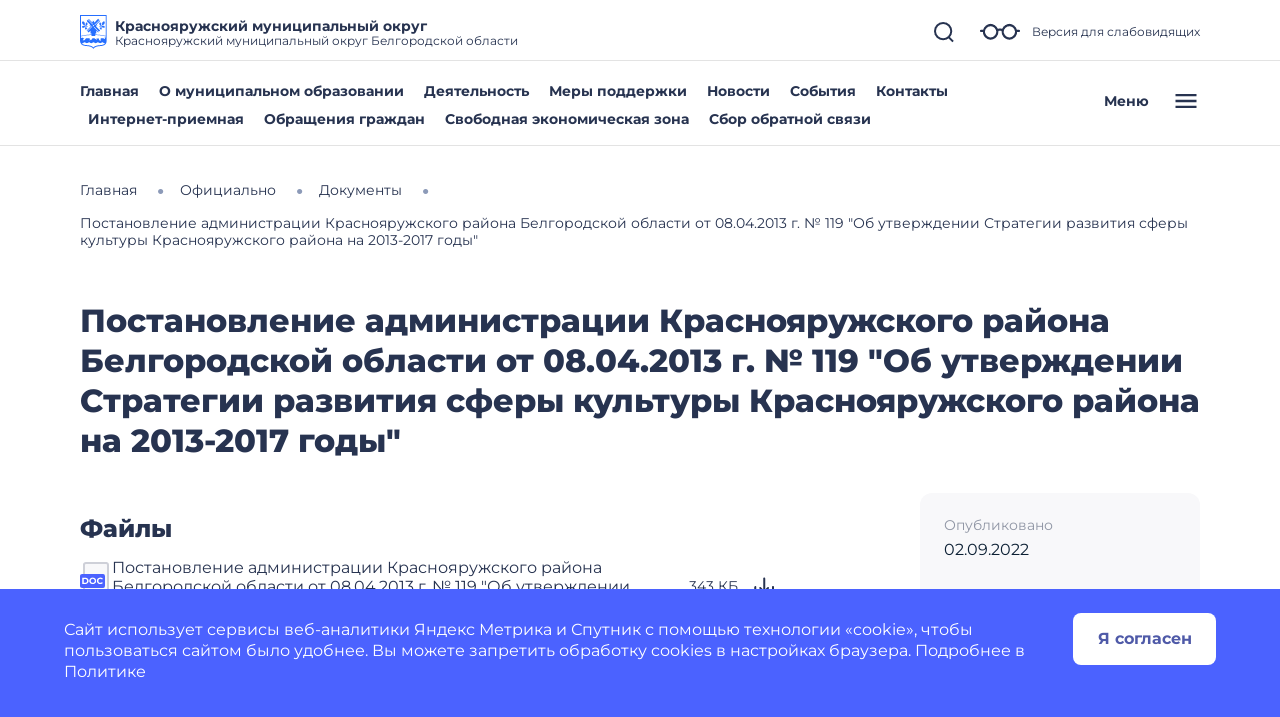

--- FILE ---
content_type: image/svg+xml
request_url: https://krasnoyaruzhskij-r31.gosweb.gosuslugi.ru/netcat_files/c/download.svg
body_size: 4178
content:
<?xml version="1.0" encoding="UTF-8"?>
<!-- Generator: Adobe Illustrator 26.0.2, SVG Export Plug-In . SVG Version: 6.00 Build 0)  -->
<svg xmlns="http://www.w3.org/2000/svg" xmlns:xlink="http://www.w3.org/1999/xlink" id="Layer_1" x="0px" y="0px" width="112px" height="140px" viewBox="0 0 112 140" style="enable-background:new 0 0 112 140;" xml:space="preserve">
<style type="text/css">
	.st0{fill:#266FFF;}
</style>
<path class="st0" d="M0,0v102.54C0,121,10.56,127.27,28,128c24,1,28,12,28,12s4-11,28-12c17.44-0.73,28-7,28-25.46V0H0z   M87.19,106.99l-6.96-3.73l-1.41-6.92l-10.26,0.19l2.14,6.12l-8.91-5.81l-3.26-1.25l-7.59,1.06l-2.83,5.89l-3.28-0.97l-5.69,4.55  l3.32-9.42L30.2,95.64l-4.66,0.19l-6.9,7.74l-7.74,0.75l6.7-8.49l-5.9,0.12l1.32-1.7l-4.97-0.63L4,95.28V88  c14.37-3.37,29.13-5.33,44-5.85V86h16v-3.85c14.87,0.52,29.63,2.48,44,5.85v5.26l-5.13-0.76l2.07,6.96l-8.5-4.05l-7.76,0.3  l-2.99,2.52L87.19,106.99z M53.5,44c0-1.38,1.12-2.5,2.5-2.5s2.5,1.12,2.5,2.5c0,1.38-1.12,2.5-2.5,2.5S53.5,45.38,53.5,44z M108,4  v81.95c-14.38-3.34-29.13-5.28-44-5.8V76h4V64.49l7.76,7.76l2.12-2.12l-20-20l1.41-1.41l20,20l4.95-4.95L68,47.52v-7.03l3.26,3.26  l1.48-1.48L69.48,39l14.76-14.76l-2.12-2.12l-20,20l-1.41-1.41l20-20l-4.95-4.95L61,30.51L57.48,27l2.26-2.26l-1.48-1.48L56,25.52  l-2.26-2.26l-1.48,1.48L54.52,27L51,30.52L36.24,15.76l-2.12,2.12l20,20l-1.41,1.41l-20-20l-4.95,4.95L42.52,39l-3.26,3.26  l1.48,1.48L44,40.48l0,0v7.03L27.76,63.76l2.12,2.12l20-20l1.41,1.41l-20,20l4.95,4.95L44,64.48V76h4v4.15  c-14.87,0.51-29.62,2.46-44,5.8V4H108z M102,118.83c-3.8,3.13-9.74,4.82-18.17,5.17c-15.7,0.65-23.79,5.37-27.83,9.3  c-4.05-3.93-12.13-8.65-27.83-9.3c-8.42-0.35-14.36-2.04-18.17-5.17c-1.22-1.01-2.24-2.22-3.08-3.61c0.75,0.46,1.73,0.8,3.3,0.8  c5.26,0,4.22-3.58,9.22-3.58c5.29,0,4.09,3.58,9.22,3.58c5.26,0,4.22-3.58,9.22-3.58c5.29,0,4.09,3.58,9.22,3.58  c5.26,0,4.22-3.58,9.22-3.58c5.29,0,4.09,3.58,9.22,3.58c5.26,0,4.22-3.58,9.22-3.58c5.29,0,4.09,3.58,9.22,3.58  c5.26,0,4.22-3.58,9.22-3.58c5.29,0,4.09,3.58,9.22,3.58c1.02,0,1.79-0.14,2.43-0.36C104.02,116.87,103.09,117.93,102,118.83z"></path>
<path class="st0" d="M9.13,32.68c0.46,0.45,1.05,1.04,1.08,1.46c0.01,0.21-0.12,0.41-0.37,0.62c-0.35,0.29-0.7,0.56-0.58,1.23  c0.12,0.65,0.55,1.18,1.16,1.41c0.37,0.15,0.96,0.29,1.53,0.43c0.47,0.11,0.96,0.22,1.14,0.31c0.23,0.1,0.39,0.26,0.46,0.44  c0.06,0.2,0.02,0.44-0.13,0.66c-0.15,0.23-0.46,0.78-0.21,1.21c0.66,1.14,2.17,0.85,2.67,0.75c0.87-0.18,1.37,0.19,1.85,0.54  c0.32,0.23,0.66,0.47,1.06,0.51c0.99,1.36,2.06,2.5,3.21,3.45c-0.26,0.13-0.54,0.24-0.83,0.34c-0.12-0.03-0.24-0.06-0.36-0.08  c-0.47-0.1-0.95-0.19-1.37-0.81c-0.23-0.35-0.95-1.41-1.95-1.18c-0.37,0.09-0.49,0.57-0.52,0.78c-0.03,0.2-0.13,0.36-0.28,0.43  c-0.13,0.06-0.31,0.05-0.5-0.03c-0.15-0.06-0.49-0.29-0.83-0.51c-0.4-0.27-0.82-0.53-1.11-0.68c-0.48-0.24-1.02-0.21-1.42,0.07  c-0.43,0.29-0.37,0.65-0.32,1.01c0.04,0.26,0,0.45-0.12,0.55c-0.24,0.21-0.89,0.17-1.41,0.15c-0.26-0.02-0.52-0.03-0.74-0.02  c-0.46,0.02-0.82,0.19-1.01,0.46c-0.18,0.26-0.18,0.58,0.01,0.87c0.53,0.82-0.33,1.09-0.74,1.48c-0.36,0.34-0.53,0.7-0.47,1.03  c0.06,0.33,0.37,0.65,0.81,0.8c0.53,0.22,1.42,0.17,1.22,1.12c-0.07,0.35,0.03,0.64,0.29,0.82c0.27,0.19,0.68,0.22,1.11,0.08  c0.21-0.07,0.44-0.17,0.68-0.27c0.47-0.21,1.07-0.47,1.38-0.35c0.15,0.06,0.24,0.22,0.3,0.47c0.08,0.35,0.15,0.71,0.65,0.84  c0.49,0.11,1-0.05,1.37-0.43c0.22-0.23,0.52-0.63,0.8-1.02c0.24-0.32,0.48-0.65,0.59-0.76c0.15-0.14,0.31-0.22,0.46-0.2  c0.16,0.01,0.31,0.13,0.41,0.31c0.11,0.18,0.39,0.6,0.77,0.55c1.01-0.14,1.31-1.37,1.41-1.78c0.17-0.72,0.59-0.98,0.99-1.23  c0.26-0.16,0.53-0.35,0.69-0.63c0.68-0.24,1.29-0.54,1.83-0.89c2.34,1.41,5.02,2.14,8.14,2.24l0.06-2  c-2.49-0.08-4.66-0.63-6.58-1.65c0.38-0.45,0.69-0.91,0.92-1.37c0.33-0.14,0.54-0.44,0.74-0.72c0.27-0.39,0.55-0.8,1.27-0.96  c0.41-0.09,1.65-0.36,1.84-1.36c0.07-0.37-0.32-0.66-0.49-0.77c-0.17-0.11-0.27-0.26-0.28-0.41c-0.01-0.15,0.07-0.31,0.22-0.45  c0.12-0.11,0.46-0.35,0.79-0.57c0.4-0.28,0.81-0.56,1.05-0.78c0.41-0.36,0.59-0.86,0.5-1.35c-0.1-0.5-0.44-0.58-0.79-0.67  c-0.25-0.06-0.4-0.17-0.45-0.32c-0.1-0.3,0.2-0.89,0.43-1.35c0.12-0.24,0.23-0.46,0.31-0.67c0.16-0.42,0.15-0.82-0.01-1.1  c-0.16-0.26-0.45-0.38-0.8-0.31c-0.96,0.18-0.86-0.71-1.04-1.24c-0.13-0.44-0.42-0.75-0.75-0.82c-0.33-0.06-0.69,0.09-1.04,0.44  c-0.41,0.4-0.72,1.25-1.51,0.71c-0.28-0.2-0.6-0.21-0.86-0.03c-0.28,0.19-0.47,0.54-0.51,0.99c-0.02,0.22-0.02,0.47-0.02,0.73  c0,0.51,0,1.16-0.22,1.39c-0.11,0.12-0.29,0.15-0.55,0.11c-0.35-0.06-0.7-0.13-1.02,0.29c-0.3,0.4-0.36,0.93-0.15,1.42  c0.12,0.29,0.37,0.72,0.6,1.12c0.2,0.34,0.4,0.69,0.45,0.84c0.07,0.19,0.07,0.36,0,0.49c-0.07,0.14-0.23,0.24-0.44,0.26  c-0.21,0.03-0.69,0.13-0.8,0.5c-0.28,0.98,0.72,1.72,1.05,1.96c0.58,0.43,0.65,0.91,0.72,1.37c0.01,0.07,0.02,0.14,0.04,0.21  c-0.19,0.44-0.5,0.89-0.91,1.32c-1.21-0.91-2.31-2.08-3.32-3.48c0.08-0.4,0-0.81-0.09-1.19c-0.13-0.61-0.27-1.24,0.19-2.07  c0.27-0.47,1.06-1.9,0.32-2.97c-0.28-0.41-0.87-0.29-1.12-0.21c-0.24,0.07-0.46,0.03-0.61-0.1c-0.14-0.13-0.21-0.35-0.22-0.62  c-0.01-0.21,0.07-0.75,0.13-1.27c0.09-0.62,0.18-1.27,0.18-1.7c0.01-0.7-0.29-1.33-0.8-1.67c-0.53-0.36-0.9-0.1-1.26,0.15  c-0.28,0.18-0.5,0.23-0.67,0.15c-0.35-0.17-0.64-0.98-0.87-1.61c-0.11-0.32-0.22-0.63-0.35-0.89c-0.25-0.53-0.62-0.88-1.01-0.97  c-0.38-0.08-0.73,0.09-0.95,0.48c-0.64,1.07-1.37,0.19-2-0.11c-0.55-0.25-1.04-0.26-1.37-0.02c-0.33,0.25-0.53,0.79-0.47,1.4  c0.03,0.75,0.54,1.8-0.61,2.07c-0.41,0.1-0.69,0.38-0.75,0.79c-0.07,0.43,0.1,0.93,0.48,1.38C8.67,32.22,8.89,32.45,9.13,32.68z"></path>
<path class="st0" d="M28.7,52.6c-1.26-1.14-3.12-1.83-4.84-1.79c-1.03,0.03-2.43,0.15-2.85,1.22c-0.12,0.35-0.19,0.66-0.14,0.95  l1.07,0.4l-0.78,1.99c-0.56,1.41,0.15,3.22,1.88,4.64c2.26,0.06,4.02-0.84,4.57-2.25l0.78-2l1.07,0.39  c0.23-0.18,0.39-0.46,0.54-0.79C30.42,54.28,29.46,53.29,28.7,52.6z"></path>
<path class="st0" d="M83.13,30.34c-0.33,0.07-0.62,0.38-0.75,0.82c-0.18,0.53-0.09,1.41-1.04,1.24c-0.35-0.06-0.63,0.05-0.8,0.31  c-0.17,0.28-0.18,0.68-0.01,1.1c0.08,0.21,0.19,0.44,0.31,0.67c0.23,0.46,0.53,1.06,0.43,1.35c-0.05,0.15-0.2,0.25-0.45,0.32  c-0.34,0.09-0.69,0.16-0.79,0.67c-0.09,0.48,0.1,0.99,0.5,1.35c0.24,0.22,0.66,0.5,1.05,0.78c0.33,0.22,0.67,0.46,0.79,0.57  c0.15,0.14,0.23,0.3,0.22,0.45c0,0.16-0.11,0.31-0.28,0.41c-0.18,0.11-0.57,0.39-0.49,0.77c0.19,1,1.43,1.27,1.84,1.36  c0.72,0.16,1,0.57,1.27,0.96c0.19,0.28,0.4,0.57,0.74,0.72c0.23,0.46,0.54,0.93,0.92,1.37c-1.92,1.03-4.09,1.58-6.58,1.65l0.06,2  c3.12-0.09,5.8-0.83,8.14-2.24c0.54,0.35,1.15,0.65,1.83,0.89c0.16,0.28,0.43,0.47,0.69,0.63c0.4,0.25,0.82,0.51,0.99,1.23  c0.1,0.41,0.4,1.65,1.41,1.78c0.38,0.05,0.66-0.36,0.77-0.55c0.1-0.18,0.25-0.29,0.41-0.31c0.15-0.01,0.31,0.06,0.46,0.2  c0.11,0.11,0.35,0.44,0.59,0.76c0.29,0.39,0.58,0.79,0.8,1.02c0.37,0.38,0.88,0.54,1.37,0.43c0.5-0.13,0.57-0.48,0.65-0.84  c0.06-0.26,0.16-0.42,0.3-0.47c0.3-0.12,0.91,0.14,1.38,0.35c0.24,0.11,0.47,0.21,0.68,0.27c0.43,0.14,0.84,0.11,1.11-0.08  c0.26-0.18,0.37-0.47,0.29-0.82c-0.2-0.95,0.7-0.91,1.22-1.12c0.44-0.16,0.75-0.47,0.81-0.8c0.06-0.34-0.11-0.7-0.47-1.03  c-0.41-0.39-1.27-0.66-0.74-1.48c0.19-0.29,0.2-0.61,0.01-0.87c-0.19-0.27-0.56-0.44-1.01-0.46c-0.22-0.01-0.47,0.01-0.74,0.02  c-0.51,0.03-1.17,0.06-1.41-0.15c-0.12-0.1-0.16-0.29-0.12-0.55c0.05-0.36,0.11-0.72-0.32-1.01c-0.41-0.28-0.95-0.31-1.42-0.07  c-0.29,0.14-0.71,0.41-1.11,0.68c-0.34,0.22-0.68,0.44-0.83,0.51c-0.19,0.08-0.36,0.09-0.5,0.03c-0.15-0.07-0.25-0.23-0.28-0.43  c-0.03-0.21-0.15-0.69-0.52-0.78c-1-0.22-1.72,0.83-1.95,1.18c-0.42,0.61-0.9,0.71-1.37,0.81c-0.12,0.02-0.24,0.05-0.36,0.08  c-0.29-0.1-0.57-0.21-0.83-0.34c1.16-0.95,2.22-2.1,3.21-3.45c0.4-0.04,0.74-0.28,1.06-0.51c0.48-0.35,0.97-0.72,1.85-0.54  c0.5,0.1,2.01,0.39,2.67-0.75c0.25-0.43-0.07-0.98-0.21-1.21c-0.14-0.22-0.19-0.46-0.13-0.66c0.06-0.18,0.22-0.34,0.46-0.44  c0.18-0.08,0.67-0.2,1.14-0.31c0.57-0.15,1.16-0.29,1.53-0.43c0.61-0.23,1.05-0.76,1.16-1.41c0.12-0.67-0.24-0.94-0.58-1.23  c-0.25-0.21-0.38-0.41-0.37-0.62c0.03-0.42,0.62-1,1.08-1.46c0.24-0.24,0.46-0.46,0.64-0.67c0.37-0.44,0.54-0.94,0.48-1.38  c-0.07-0.41-0.34-0.69-0.75-0.79c-1.15-0.26-0.64-1.32-0.61-2.07c0.05-0.61-0.14-1.15-0.47-1.4c-0.34-0.24-0.82-0.24-1.37,0.02  c-0.63,0.3-1.36,1.18-2,0.11c-0.23-0.39-0.58-0.56-0.95-0.48c-0.4,0.09-0.76,0.44-1.01,0.97c-0.13,0.26-0.24,0.57-0.35,0.89  c-0.22,0.64-0.52,1.44-0.87,1.61c-0.18,0.09-0.4,0.03-0.67-0.15c-0.36-0.25-0.73-0.51-1.26-0.15c-0.51,0.34-0.82,0.97-0.8,1.67  c0.01,0.43,0.09,1.08,0.18,1.7c0.07,0.52,0.14,1.06,0.13,1.27c-0.01,0.27-0.08,0.49-0.22,0.62c-0.15,0.14-0.37,0.17-0.61,0.1  c-0.25-0.07-0.83-0.19-1.12,0.21c-0.75,1.07,0.05,2.49,0.32,2.97c0.46,0.83,0.32,1.46,0.19,2.07c-0.08,0.39-0.17,0.79-0.09,1.19  c-1.01,1.39-2.11,2.56-3.32,3.48c-0.41-0.43-0.72-0.88-0.91-1.32c0.01-0.07,0.03-0.14,0.04-0.21c0.06-0.46,0.13-0.95,0.72-1.37  c0.33-0.24,1.34-0.98,1.05-1.96c-0.1-0.37-0.59-0.47-0.8-0.5c-0.2-0.03-0.36-0.12-0.44-0.26c-0.07-0.13-0.07-0.31,0-0.49  c0.05-0.15,0.25-0.5,0.45-0.84c0.24-0.4,0.48-0.83,0.6-1.12c0.21-0.48,0.15-1.02-0.15-1.42c-0.31-0.42-0.66-0.35-1.02-0.29  c-0.26,0.04-0.44,0.01-0.55-0.11c-0.22-0.23-0.22-0.88-0.22-1.39c0-0.26,0-0.51-0.02-0.73c-0.05-0.45-0.23-0.81-0.51-0.99  c-0.27-0.17-0.58-0.16-0.86,0.03c-0.78,0.54-1.1-0.31-1.51-0.71C83.82,30.43,83.46,30.28,83.13,30.34z"></path>
<path class="st0" d="M90.99,52.02c-0.41-1.06-1.81-1.19-2.85-1.22c-1.73-0.04-3.58,0.65-4.84,1.79c-0.76,0.69-1.71,1.69-1.3,2.76  c0.15,0.33,0.31,0.61,0.54,0.79l1.07-0.39l0.78,2c0.56,1.41,2.31,2.31,4.57,2.25c1.73-1.42,2.43-3.23,1.88-4.64l-0.78-1.99l1.07-0.4  C91.18,52.69,91.11,52.37,90.99,52.02z"></path>
<g>
</g>
<g>
</g>
<g>
</g>
<g>
</g>
<g>
</g>
<g>
</g>
<g>
</g>
<g>
</g>
<g>
</g>
<g>
</g>
<g>
</g>
<g>
</g>
<g>
</g>
<g>
</g>
<g>
</g>
</svg>
